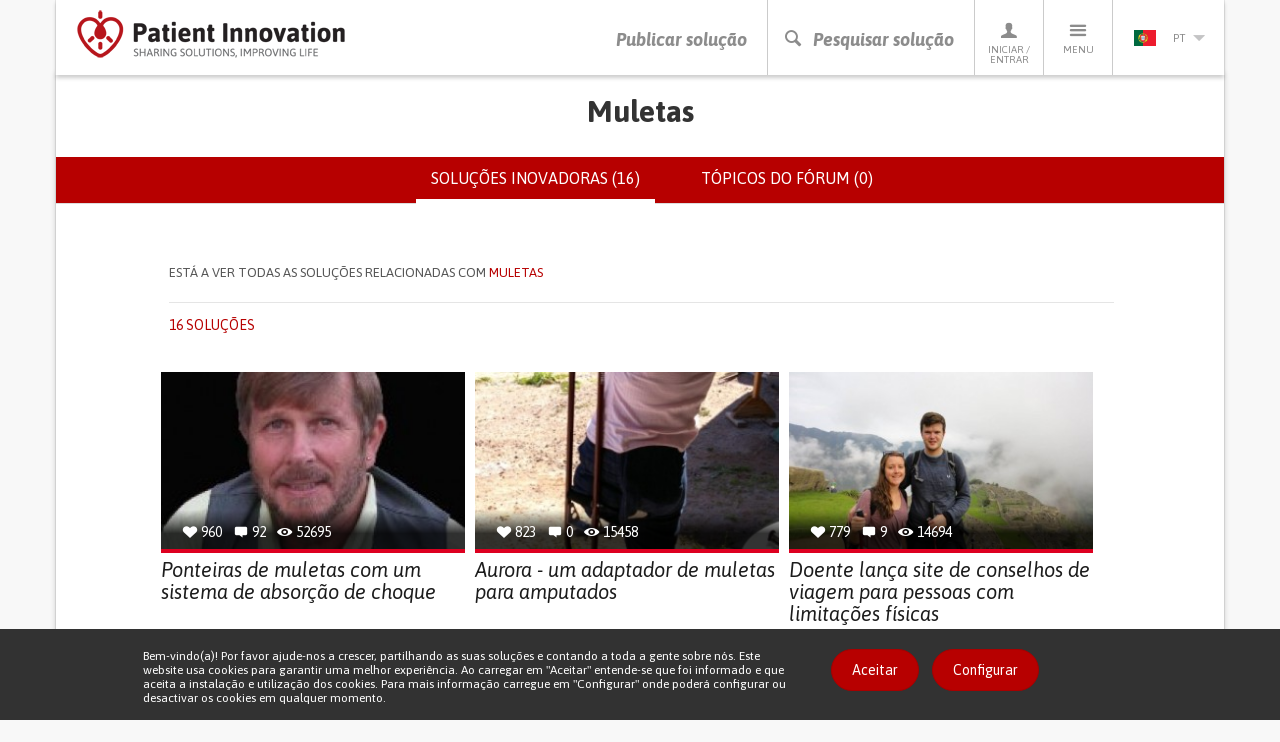

--- FILE ---
content_type: text/html; charset=utf-8
request_url: https://patient-innovation.com/device/crutches?language=pt-pt
body_size: 68571
content:
<!DOCTYPE html>
<html lang="pt-pt" dir="ltr" prefix="og: http://ogp.me/ns# article: http://ogp.me/ns/article# book: http://ogp.me/ns/book# profile: http://ogp.me/ns/profile# video: http://ogp.me/ns/video# product: http://ogp.me/ns/product# content: http://purl.org/rss/1.0/modules/content/ dc: http://purl.org/dc/terms/ foaf: http://xmlns.com/foaf/0.1/ rdfs: http://www.w3.org/2000/01/rdf-schema# sioc: http://rdfs.org/sioc/ns# sioct: http://rdfs.org/sioc/types# skos: http://www.w3.org/2004/02/skos/core# xsd: http://www.w3.org/2001/XMLSchema#">
<head>
  <link rel="profile" href="http://www.w3.org/1999/xhtml/vocab" />
  <meta charset="utf-8">
  <meta name="viewport" content="width=device-width, initial-scale=1.0">
  <meta http-equiv="X-UA-Compatible" content="IE=edge" />
  <!--[if IE]><![endif]-->
<meta http-equiv="Content-Type" content="text/html; charset=utf-8" />
<link rel="shortcut icon" href="https://patient-innovation.com/sites/all/themes/patientinnovation/favicon.ico" type="image/vnd.microsoft.icon" />
<link rel="canonical" href="https://patient-innovation.com/device/crutches?language=pt-pt" />
<link rel="shortlink" href="https://patient-innovation.com/taxonomy/term/8475?language=pt-pt" />
<meta property="og:title" content="Crutches" />
  <title>Crutches | Patient Innovation</title>
  <link href='//fonts.googleapis.com/css?family=Bitter:400,700,400italic|Asap:400,700,400italic,700italic' rel='stylesheet' type='text/css'>
  <link type="text/css" rel="stylesheet" href="/sites/default/files/advagg_css/css__9cWqptSUNYq5YedfIwh33VxtugFVWjDdEsblT8GhLKI__quUjyhSfbEukHj8a0hYvzm9VTmPALmSZvA0xfM_Oxzo__JVNfbgItoK5JoiKl3VSD2ZDhjEGWh-SNgeS2vHIESe0.css" media="all" />
<link type="text/css" rel="stylesheet" href="/sites/default/files/advagg_css/css__0Yc-gqjBJb7SBbZxL11sAID2oiHcT_FEDd2n-GCQ1sw__hV4QVuTaKacbo8rHAT6CSVwdhrdr9fyeOeTznHkOXd4__JVNfbgItoK5JoiKl3VSD2ZDhjEGWh-SNgeS2vHIESe0.css" media="all" />
<link type="text/css" rel="stylesheet" href="/sites/default/files/advagg_css/css__VWEfOXJyb3Zu22HuvLYbaQgfauDQEvRaf3Iuaj2dt_c__Ds4XjV1Myd4e1MbdULcf4RKSd_0ePX2_F-GTrIT8ldE__JVNfbgItoK5JoiKl3VSD2ZDhjEGWh-SNgeS2vHIESe0.css" media="all" />
<link type="text/css" rel="stylesheet" href="/sites/default/files/advagg_css/css__cptLrdbpl0tS1oaaP9P8Tx0grDhHWcbYhAT_sDyTT9Y__uVBQ_SjN2J_rfk7jS4XPQWW83jxq1Z8g4ucmL_oI4ts__JVNfbgItoK5JoiKl3VSD2ZDhjEGWh-SNgeS2vHIESe0.css" media="all" />
<style>
/* <![CDATA[ */
#sliding-popup.sliding-popup-bottom,#sliding-popup.sliding-popup-bottom .eu-cookie-withdraw-banner,.eu-cookie-withdraw-tab{background:#323232;}#sliding-popup.sliding-popup-bottom.eu-cookie-withdraw-wrapper{background:transparent}#sliding-popup .popup-content #popup-text h1,#sliding-popup .popup-content #popup-text h2,#sliding-popup .popup-content #popup-text h3,#sliding-popup .popup-content #popup-text p,.eu-cookie-compliance-secondary-button,.eu-cookie-withdraw-tab{color:#ffffff !important;}.eu-cookie-withdraw-tab{border-color:#ffffff;}.eu-cookie-compliance-more-button{color:#ffffff !important;}

/* ]]> */
</style>
  <!--[if lt IE 9]>
    <script src="https://oss.maxcdn.com/html5shiv/3.7.2/html5shiv.min.js"></script>
    <script src="https://oss.maxcdn.com/respond/1.4.2/respond.min.js"></script>
  <![endif]-->
  <script src="https://apis.google.com/js/platform.js" async defer></script>
  <script type="text/javascript" src="/sites/default/files/advagg_js/js__CnNI0yQEqyPDlsiH_CJoICtzJCkooShRJd7Dfpq4NbM__MjCuy8s0gKgQuT0UMoayPYIuP9FpP6zpY-pgVxJom6Q__JVNfbgItoK5JoiKl3VSD2ZDhjEGWh-SNgeS2vHIESe0.js"></script>
<script type="text/javascript" src="/sites/default/files/advagg_js/js__6rlgQY7tatQrGWb67TVs3_ABpoiAZ2_8HDdrhUiD6WA__o8Strobz_H53Y1_MdDooFcObqLkTd-q4Iz4XD6WSmho__JVNfbgItoK5JoiKl3VSD2ZDhjEGWh-SNgeS2vHIESe0.js"></script>
<script type="text/javascript" src="/sites/default/files/advagg_js/js__EwC3RAy4CwyQ3KH9PZrrkH4WgAjXz3pso09d5BCyP_I__ojw2qxYc3EWNpioLuQ3iGF4X0IjNSN8n7Bm2v7LGGLg__JVNfbgItoK5JoiKl3VSD2ZDhjEGWh-SNgeS2vHIESe0.js"></script>
<script type="text/javascript" src="/sites/default/files/advagg_js/js__nTuFq2P6Xhx1kfU__pVZt8g687fNjDwGqzhhK-MCdf8__CDZenk40pWaYcs1FVNWBTa5ySlcqmJRQErlt7ANv538__JVNfbgItoK5JoiKl3VSD2ZDhjEGWh-SNgeS2vHIESe0.js"></script>
<script type="text/javascript">
<!--//--><![CDATA[//><!--
(function(i,s,o,g,r,a,m){i["GoogleAnalyticsObject"]=r;i[r]=i[r]||function(){(i[r].q=i[r].q||[]).push(arguments)},i[r].l=1*new Date();a=s.createElement(o),m=s.getElementsByTagName(o)[0];a.async=1;a.src=g;m.parentNode.insertBefore(a,m)})(window,document,"script","https://www.google-analytics.com/analytics.js","ga");ga("create", "UA-4788571-6", {"cookieDomain":"auto"});ga("require", "displayfeatures");ga("set", "anonymizeIp", true);ga("send", "pageview");
//--><!]]>
</script>
<script type="text/javascript" src="/sites/default/files/advagg_js/js__pHUu63P82hCaKQ3xiz5IGMWpQ6V1k2t0R4M3Ncq_yAM__OaLBapyWNWrQn4kP6pBq3nLbCi6iNAq64AdqFMq_Qs4__JVNfbgItoK5JoiKl3VSD2ZDhjEGWh-SNgeS2vHIESe0.js"></script>
<script type="text/javascript" src="/sites/default/files/advagg_js/js__QfScGN0Dhx1kIOtSNnx8idQWtM1WT6jjvDW_2HlIFRI__hkxcPpG17dB4aqZuHywGQMrD349eRN7ZNnFK7qqRzqs__JVNfbgItoK5JoiKl3VSD2ZDhjEGWh-SNgeS2vHIESe0.js"></script>
<script type="text/javascript">
<!--//--><![CDATA[//><!--
jQuery.extend(Drupal.settings, {"basePath":"\/","pathPrefix":"","setHasJsCookie":0,"ajaxPageState":{"theme":"patientinnovation","theme_token":"Rbm33VVvTguNtSd8IigH2WMPjG48MD9AV2ZNLaNf5VI","jquery_version":"1.12","jquery_version_token":"kWwWIvN_WrAp3hq3YPDHpy04h8LhcEz4h6dAM1MPNuA","css":{"modules\/system\/system.base.css":1,"sites\/all\/modules\/date\/date_api\/date.css":1,"sites\/all\/modules\/date\/date_popup\/themes\/datepicker.1.7.css":1,"modules\/field\/theme\/field.css":1,"sites\/all\/modules\/logintoboggan\/logintoboggan.css":1,"modules\/node\/node.css":1,"sites\/all\/modules\/extlink\/extlink.css":1,"sites\/all\/modules\/views\/css\/views.css":1,"sites\/all\/modules\/ctools\/css\/ctools.css":1,"sites\/all\/libraries\/fancybox\/source\/jquery.fancybox.css":1,"sites\/all\/modules\/rate\/rate.css":1,"sites\/all\/modules\/eu_cookie_compliance\/css\/eu_cookie_compliance.css":1,"modules\/locale\/locale.css":1,"sites\/all\/themes\/patientinnovation\/css\/bootstrap.min.css":1,"sites\/all\/themes\/patientinnovation\/css\/style.css":1,"sites\/all\/themes\/patientinnovation\/css\/pi.css":1,"sites\/all\/themes\/patientinnovation\/css\/forum.css":1,"sites\/all\/themes\/patientinnovation\/css\/owl.carousel.css":1,"sites\/all\/themes\/patientinnovation\/css\/font-awesome.min.css":1,"sites\/all\/themes\/patientinnovation\/flags\/flags.min.css":1},"js":{"sites\/all\/themes\/bootstrap\/js\/bootstrap.js":1,"sites\/all\/modules\/eu_cookie_compliance\/js\/eu_cookie_compliance.js":1,"sites\/all\/modules\/jquery_update\/replace\/jquery\/1.12\/jquery.min.js":1,"misc\/jquery-extend-3.4.0.js":1,"misc\/jquery-html-prefilter-3.5.0-backport.js":1,"misc\/jquery.once.js":1,"misc\/drupal.js":1,"sites\/default\/modules\/obpi\/js\/jquery_dollar.js":1,"sites\/all\/modules\/jquery_update\/js\/jquery_browser.js":1,"sites\/all\/modules\/eu_cookie_compliance\/js\/jquery.cookie-1.4.1.min.js":1,"sites\/all\/modules\/jquery_update\/replace\/jquery.form\/4\/jquery.form.min.js":1,"misc\/ajax.js":1,"sites\/all\/modules\/jquery_update\/js\/jquery_update.js":1,"sites\/all\/modules\/admin_menu\/admin_devel\/admin_devel.js":1,"sites\/all\/modules\/ajax_error_behavior\/ajax_error_behavior.js":1,"sites\/default\/modules\/obpi\/js\/pi.js":1,"sites\/all\/modules\/extlink\/extlink.js":1,"public:\/\/languages\/pt-pt_haYoxRweMWYmlNPtyZeKizkDJK_ljTdJZRFXoZgNNYs.js":1,"sites\/all\/modules\/fancybox\/fancybox.js":1,"sites\/all\/libraries\/fancybox\/source\/jquery.fancybox.pack.js":1,"sites\/all\/libraries\/fancybox\/lib\/jquery.mousewheel-3.0.6.pack.js":1,"sites\/all\/modules\/views_load_more\/views_load_more.js":1,"sites\/all\/modules\/views\/js\/base.js":1,"sites\/all\/themes\/bootstrap\/js\/misc\/_progress.js":1,"sites\/all\/modules\/views\/js\/ajax_view.js":1,"sites\/all\/modules\/google_analytics\/googleanalytics.js":1,"sites\/all\/themes\/patientinnovation\/js\/bootstrap.min.js":1,"sites\/all\/themes\/patientinnovation\/js\/ie10-viewport-bug-workaround.js":1,"sites\/all\/themes\/patientinnovation\/js\/owl.carousel.min.js":1,"sites\/all\/themes\/patientinnovation\/js\/jquery.matchHeight-min.js":1,"sites\/all\/themes\/patientinnovation\/js\/jquery-scrolltofixed-min.js":1,"sites\/all\/themes\/patientinnovation\/js\/jquery.widowFix.min.js":1,"sites\/all\/themes\/patientinnovation\/js\/readmore.min.js":1,"sites\/all\/themes\/patientinnovation\/js\/lity.js":1,"sites\/all\/themes\/patientinnovation\/js\/patient-js.js":1,"sites\/all\/themes\/bootstrap\/js\/modules\/views\/js\/ajax_view.js":1,"sites\/all\/themes\/bootstrap\/js\/misc\/ajax.js":1}},"ajaxErrorBehavior":{"behavior":"watchdog","error":"There was some error in the user interface, please contact the site administrator.","watchdog_url":"https:\/\/patient-innovation.com\/ajax_error_behavior\/watchdog?language=pt-pt"},"fancybox":[],"views":{"ajax_path":"\/views\/ajax?language=pt-pt","ajaxViews":{"views_dom_id:28a60c6cf9b9b670b99a0a4ede5f37e1":{"view_name":"group_home","view_display_id":"page","view_args":"8475","view_path":"taxonomy\/term\/8475","view_base_path":"taxonomy\/term\/%","view_dom_id":"28a60c6cf9b9b670b99a0a4ede5f37e1","pager_element":"99"}}},"urlIsAjaxTrusted":{"\/views\/ajax?language=pt-pt":true},"eu_cookie_compliance":{"popup_enabled":1,"popup_agreed_enabled":0,"popup_hide_agreed":0,"popup_clicking_confirmation":0,"popup_scrolling_confirmation":0,"popup_html_info":"\u003Cdiv\u003E\n  \u003Cdiv class =\u0022container popup-content info\u0022\u003E\n    \u003Cdiv class=\u0022\u0022\u003E\n      \u003Cdiv class=\u0022row\u0022\u003E\n        \u003Cdiv class=\u0022col-md-6 col-lg-8\u0022\u003E\n          \u003Cp class=\u0022betaDesc\u0022\u003EBem-vindo(a)! Por favor ajude-nos a crescer, partilhando as suas solu\u00e7\u00f5es e contando a toda a gente sobre n\u00f3s. Este website usa cookies para garantir uma melhor experi\u00eancia. Ao carregar em \u0022Aceitar\u0022 entende-se que foi informado e que aceita a instala\u00e7\u00e3o e utiliza\u00e7\u00e3o dos cookies. Para mais informa\u00e7\u00e3o carregue em \u0022Configurar\u0022 onde poder\u00e1 configurar ou desactivar os cookies em qualquer momento.\u003C\/p\u003E\n        \u003C\/div\u003E\n        \u003Cdiv class=\u0022col-md-6 col-lg-4\u0022\u003E\n          \u003Ca href=\u0022\u0022 class=\u0022agree-button btn_Beta\u0022\u003EAceitar\u003C\/a\u003E\n          \u003Ca href=\u0022\u0022 class=\u0022find-more-button btn_Beta\u0022\u003EConfigurar\u003C\/a\u003E\n        \u003C\/div\u003E\n      \u003C\/div\u003E\n    \u003C\/div\u003E\n  \u003C\/div\u003E\n\u003C\/div\u003E","use_mobile_message":false,"mobile_popup_html_info":"\u003Cdiv\u003E\n  \u003Cdiv class =\u0022container popup-content info\u0022\u003E\n    \u003Cdiv class=\u0022\u0022\u003E\n      \u003Cdiv class=\u0022row\u0022\u003E\n        \u003Cdiv class=\u0022col-md-6 col-lg-8\u0022\u003E\n          \u003Cp class=\u0022betaDesc\u0022\u003E\u003C\/p\u003E\n        \u003C\/div\u003E\n        \u003Cdiv class=\u0022col-md-6 col-lg-4\u0022\u003E\n          \u003Ca href=\u0022\u0022 class=\u0022agree-button btn_Beta\u0022\u003EAceitar\u003C\/a\u003E\n          \u003Ca href=\u0022\u0022 class=\u0022find-more-button btn_Beta\u0022\u003EConfigurar\u003C\/a\u003E\n        \u003C\/div\u003E\n      \u003C\/div\u003E\n    \u003C\/div\u003E\n  \u003C\/div\u003E\n\u003C\/div\u003E\n","mobile_breakpoint":"768","popup_html_agreed":"\u003Cdiv\u003E\n  \u003Cdiv class=\u0022popup-content agreed\u0022\u003E\n    \u003Cdiv id=\u0022popup-text\u0022\u003E\n      \u003Cp\u003EThank you for accepting cookiesYou can now hide this message or find out more about cookies.\u003C\/p\u003E\n    \u003C\/div\u003E\n    \u003Cdiv id=\u0022popup-buttons\u0022\u003E\n      \u003Cbutton type=\u0022button\u0022 class=\u0022hide-popup-button eu-cookie-compliance-hide-button\u0022\u003EEsconder\u003C\/button\u003E\n              \u003Cbutton type=\u0022button\u0022 class=\u0022find-more-button eu-cookie-compliance-more-button-thank-you\u0022 \u003EMore info\u003C\/button\u003E\n          \u003C\/div\u003E\n  \u003C\/div\u003E\n\u003C\/div\u003E","popup_use_bare_css":false,"popup_height":"auto","popup_width":"100%","popup_delay":1000,"popup_link":"\/cookies?language=pt-pt","popup_link_new_window":1,"popup_position":null,"popup_language":"pt-pt","store_consent":false,"better_support_for_screen_readers":0,"reload_page":0,"domain":"","popup_eu_only_js":0,"cookie_lifetime":"100","cookie_session":false,"disagree_do_not_show_popup":0,"method":"default","whitelisted_cookies":"","withdraw_markup":"\u003Cbutton type=\u0022button\u0022 class=\u0022eu-cookie-withdraw-tab\u0022\u003E\u003C\/button\u003E\n\u003Cdiv class=\u0022eu-cookie-withdraw-banner\u0022\u003E\n  \u003Cdiv class=\u0022popup-content info\u0022\u003E\n    \u003Cdiv id=\u0022popup-text\u0022\u003E\n          \u003C\/div\u003E\n    \u003Cdiv id=\u0022popup-buttons\u0022\u003E\n      \u003Cbutton type=\u0022button\u0022 class=\u0022eu-cookie-withdraw-button\u0022\u003E\u003C\/button\u003E\n    \u003C\/div\u003E\n  \u003C\/div\u003E\n\u003C\/div\u003E\n","withdraw_enabled":false},"extlink":{"extTarget":"_blank","extClass":0,"extLabel":"(link is external)","extImgClass":0,"extIconPlacement":"append","extSubdomains":1,"extExclude":"","extInclude":"","extCssExclude":"","extCssExplicit":"","extAlert":0,"extAlertText":"This link will take you to an external web site.","mailtoClass":0,"mailtoLabel":"(link sends e-mail)"},"googleanalytics":{"trackOutbound":1,"trackMailto":1,"trackDownload":1,"trackDownloadExtensions":"7z|aac|arc|arj|asf|asx|avi|bin|csv|doc(x|m)?|dot(x|m)?|exe|flv|gif|gz|gzip|hqx|jar|jpe?g|js|mp(2|3|4|e?g)|mov(ie)?|msi|msp|pdf|phps|png|ppt(x|m)?|pot(x|m)?|pps(x|m)?|ppam|sld(x|m)?|thmx|qtm?|ra(m|r)?|sea|sit|tar|tgz|torrent|txt|wav|wma|wmv|wpd|xls(x|m|b)?|xlt(x|m)|xlam|xml|z|zip"},"bootstrap":{"anchorsFix":1,"anchorsSmoothScrolling":1,"formHasError":1,"popoverEnabled":1,"popoverOptions":{"animation":1,"html":0,"placement":"right","selector":"","trigger":"click","triggerAutoclose":1,"title":"","content":"","delay":0,"container":"body"},"tooltipEnabled":0,"tooltipOptions":{"animation":1,"html":0,"placement":"auto bottom","selector":"","trigger":"hover focus","delay":0,"container":"body"}}});
//--><!]]>
</script>
</head>
<body class="navbar-is-static-top html not-front not-logged-in no-sidebars page-taxonomy page-taxonomy-term page-taxonomy-term- page-taxonomy-term-8475 i18n-pt-pt">
  <div id="fb-root"></div>
  <script>(function(d, s, id) {
    var js, fjs = d.getElementsByTagName(s)[0];
    if (d.getElementById(id)) return;
    js = d.createElement(s); js.id = id;
    js.src = "//connect.facebook.net/pt_PT/sdk.js#xfbml=1&version=v2.5";
    fjs.parentNode.insertBefore(js, fjs);
  }(document, 'script', 'facebook-jssdk'));</script>

    

<!-- HEADER -->
<header>
    <div class="container containerBorder">
        <div class="row">
            <div class="mainHeader clearfix">
                <!-- LOGO -->
                <a href="/?language=pt-pt"><img id="logo" class="floatLeft" src="/sites/all/themes/patientinnovation/logo.png" width="270" height="49" alt="Patient Innovation" title="Patient Innovation"/></a>
                <!-- LOGO SMALL -->
                <a href="/?language=pt-pt"><img id="logoSmall" class="floatLeft" src="/sites/all/themes/patientinnovation/logo-s.png" width="48" height="49" alt="Patient Innovation" title="Patient Innovation" /></a>
                <!-- NAV -->
                <nav id="desktopNav" class="clearfix">
                    <ul class="mainNav">
                        <li><a href="/post?language=pt-pt" class="main-action">Publicar solução</a></li>
                        <li><a href="#" onclick="searchBtn(); return false" class="js-search-trigger main-action"><span class="icon-search"></span><span class="icon-close"></span>Pesquisar solução</a></li>
                        <li><a href="/user?language=pt-pt"><span class="icon-profile"></span>Iniciar / Entrar</a>
                            <!-- PERFIL -->
                            <div class="dropdownProfile">
                                <div class="topLoginProfile">
                                                                      <p class="welcomeProfile">Bem-vindo ao Patient Innovation</p>
                                    <p class="textProfile">Iniciar sessão com</p>
                                                                        <a href="https://www.facebook.com/v2.5/dialog/oauth?client_id=294515507330928&redirect_uri=https%3A//patient-innovation.com/fboauth/connect%3Flanguage%3Dpt-pt&state=a%3A0%3A%7B%7D&display=popup&scope=email" class="loginFacebook">Iniciar sessão com Facebook</a>
                                    <p class="textProfile">ou</p>
                                    <div class="">
                                        <form class="formLogin" role="form" action="/user/login?language=pt-pt" method="post" id="user-login" accept-charset="UTF-8">
                                            <div class="form-group">
                                                <input class="profileInput" type="text" placeholder="Email" name="name" required/>
                                                <input class="profileInput" type="password" placeholder="Palavra-passe" name="pass" required/>
                                                <input type="hidden" name="form_id" value="user_login">
                                                <a href="/user/password?language=pt-pt" class="forgotLink">Esqueceu a sua palavra-passe?</a>
                                                <br />
                                                <button type="submit" class="loginProfile" id="edit-submit" name="op">Iniciar sessão com e-mail</button>
                                            </div>
                                        </form>
                                    </div>
                                                                  </div>
                                                                <p class="profileRegister">Ainda não é membro? <a href="/user/register?language=pt-pt">Registe-se agora, é gratuito!</a></p>
                                                            </div>
                        </li>
                        <li>
                            <a href="#"><span class="icon-menu"></span>Menu</a>
                            <!-- MENU -->
                                                           <ul class="menu"><li class="first leaf"><a href="/?language=pt-pt" title="">Início</a></li>
<li class="leaf"><a href="/about?language=pt-pt" title="">Sobre nós</a></li>
<li class="leaf"><a href="/how-it-works?language=pt-pt" title="">Como Funciona</a></li>
<li class="leaf"><a href="/who?language=pt-pt">A equipa</a></li>
<li class="leaf"><a href="/awards?language=pt-pt" title="Patient Innovation Awards">PI Awards</a></li>
<li class="leaf"><a href="/bootcamp?language=pt-pt">Bootcamp</a></li>
<li class="leaf"><a href="/bootcamp/past-editions?language=pt-pt" title="">&gt; Edições anteriores</a></li>
<li class="leaf"><a href="/beyond-the-lab?language=pt-pt" title="">Exposição Beyond the lab</a></li>
<li class="leaf"><a href="/dar-a-mao?language=pt-pt" title="">Dar a Mão</a></li>
<li class="leaf"><a href="/faq?language=pt-pt" title="">FAQs</a></li>
<li class="leaf"><a href="/in-the-media?language=pt-pt" title="">Nas notícias</a></li>
<li class="leaf"><a href="/condition/covid-19?language=pt-pt" title="">Covid 19</a></li>
<li class="last leaf"><a href="/activity/helpukraine?language=pt-pt" title="">Help Ukraine</a></li>
</ul>                                                    </li>
                        <li>
                          <a href='#' class='currentLanguage'><img src='/sites/all/themes/patientinnovation/flags/blank.gif' class='flag flag-pt languageSelected' /> pt<i class='arrowDown languageArrow'></i></a>
<ul class="languages"><li class="en-li first active"><a href="/device/crutches?language=en" class="language-link active" xml:lang="en" title="Crutches"><img src='/sites/all/themes/patientinnovation/flags/blank.gif' class='flag flag-gb' />en</a></li>
<li class="de-li active"><a href="/device/crutches?language=de" class="language-link active" xml:lang="de" title="Crutches"><img src='/sites/all/themes/patientinnovation/flags/blank.gif' class='flag flag-de' />de</a></li>
<li class="zh-li last"><a href="/awards?language=zh-hans" class="language-link" xml:lang="zh-hans" title="Crutches"><img src='/sites/all/themes/patientinnovation/flags/blank.gif' class='flag flag-cn' />zh</a></li>
</ul>                        </li>
                    </ul>
                </nav>
                <!-- NAV TABLET & MOBILE -->
                <nav id="mobileNav" class="clearfix">
                    <ul class="mainNav">
                        <li><a href="/post"><i class="icon-share"></i>Publicar solução</a></li>
                        <li><a href="#" onclick="searchBtn(); return false" class="js-search-trigger"><i class="icon-search"></i><i class="icon-close"></i>Pesquisar solução</a></li>
                        <li><a href="#" onClick="showMenu ('profileSubMenu-xs'); return false"><i class="icon-profile"></i>Perfil</a></li>
                        <li><a href="#" onClick="showMenu ('menuSubMenu-xs'); return false"><i class="icon-menu"></i>Menu</a></li>
                                                <li><a href="#" onClick="showMenu ('languageSubMenu-xs'); return false"><i class="pt languageSelected"></i><i class="arrowDown languageArrow"></i></a></li>
                    </ul>
                </nav>
            </div>
            <!-- SEARCH BAR -->
            <div class="js-search-bar">
                <form action="/search/site?language=pt-pt">
                    <div class="form-group">
                        <input name="ft" type="text" class="js-search-input" placeholder="Pesquise uma solução, doença ou desafio diário" required/>
                    </div>
                </form>
                <div class="search-tip-wrapper">
                    <p class="search-tip">Pressione enter para pesquisar</p>
                </div>
            </div>
        </div>
    </div>
</header>

<div class="main-container container containerBorder mainContentPi">

  <div class="row"><div class="shadowUp">

    
    
    
    
    
    <section id="content">
            <a id="main-content"></a>
                    <h1 class="page-header">Muletas </h1>
                                      <div class="submenu">        <h2 class="element-invisible">Separadores primários</h2><ul class="tabs--primary nav nav-tabs"><li class="active"><a href="/device/crutches?language=pt-pt" class="active">Soluções inovadoras (16)<span class="element-invisible">(separador ativo)</span></a></li>
<li><a href="/device/crutches/forum?language=pt-pt">Tópicos do fórum (0)</a></li>
</ul>        </div>                        <div>
          <div class="region region-content">
    <div id="block-system-main" class="block block-system clearfix">

      
  <div class="view view-group-home view-id-group_home view-display-id-page view-dom-id-28a60c6cf9b9b670b99a0a4ede5f37e1">


<article id="search-filter" class="search-filter-article">
    <div class="container">
        <div class="row">
            <div class="col-xs-10 col-xs-offset-1">
                <!-- only visible after disease search -->
                <div class="search-filter-top clearfix">
                    <p class="search-disease-p"><span class="hidden-sm hidden-md">Está a ver todas as soluções relacionadas com </span><span class="pRed">Muletas </span></p>
                                                        </div>
                <!-- always visible -->
                <div class="search-filter-bottom">
                    <div class="clearfix">
                        <p class="search-filter-qty pRed text-uppercase">
                                                      16 soluções                                                  </p>
                        <ul class="search-filter-options">
                                                </ul>
                    </div>
                </div>
            </div>
        </div>
    </div>
</article>

        
  
      <div class="view-content row">
      <div class="col-xs-10 col-xs-offset-1">    <ul class="latestSolutionsHome search-cards-list clearfix">          <li class=""><a href="/post/1163?language=pt-pt">
  <div class="divTopls">
      <ul>
          <li><span class="icon-heart-full"></span> <p class="solutions-statistics-desc">960</p></li>
          <li><span class="icon-comments"></span> <p class="solutions-statistics-desc">92</p></li>
          <li><span class="icon-views"></span> <p class="solutions-statistics-desc">52695</p></li>
      </ul>
      <img class="img-responsive" typeof="foaf:Image" src="https://patient-innovation.com/sites/default/files/styles/post_featured/public/post/img/144ec91.jpg?itok=Pi9U6Rwj" width="310" height="180" alt="" />  </div>
  <h3 class="solutionsHomeTitle">Ponteiras de muletas com um sistema de absorção de choque</h3>
</a>
<ul class="listSolutionsHomeCat">
<li><a href="/browse/activity/25189"><h4 class="solutionsHomeCat">WALKING WITH A WALKING AID: Walking with a walking aid</h4></a></li><li><a href="/browse/activity/25194"><h4 class="solutionsHomeCat">BODY BALANCE: Maintaining body balance</h4></a></li><li><a href="/browse/condition/Polio"><h4 class="solutionsHomeCat">Polio</h4></a></li><li><a href="/browse/condition/Post-Polio+Syndrome"><h4 class="solutionsHomeCat">Post-Polio Syndrome</h4></a></li><li><a href="/browse/type/25292"><h4 class="solutionsHomeCat">Walking Aid (wheelchair/walker/crutches)</h4></a></li><li><a href="/browse/type/26075"><h4 class="solutionsHomeCat">Assistive Daily Life Device (to help ADL)</h4></a></li><li><a href="/browse/custom-symptom/26181"><h4 class="solutionsHomeCat">Gait abnormalities (e.g., walking difficulties, unsteady gait)</h4></a></li><li><a href="/browse/custom-symptom/26222"><h4 class="solutionsHomeCat">Muscle cramps or spasms</h4></a></li><li><a href="/browse/custom-symptom/26147"><h4 class="solutionsHomeCat">Difficulty coordinating movements</h4></a></li><li><a href="/browse/custom-symptom/26284"><h4 class="solutionsHomeCat">Stiffness or rigidity (difficulty moving)</h4></a></li><li><a href="/browse/custom-symptom/26241"><h4 class="solutionsHomeCat">Paralysis of the legs and lower body</h4></a></li><li><a href="/browse/custom-symptom/26224"><h4 class="solutionsHomeCat">Muscle weakness</h4></a></li><li><a href="/browse/custom-symptom/26212"><h4 class="solutionsHomeCat">Loss of balance</h4></a></li><li><a href="/browse/purpose/MAINTAINING_BALANCE_AND_MOBILITY"><h4 class="solutionsHomeCat">Maintaining Balance and Mobility</h4></a></li><li><a href="/browse/purpose/PREVENTING"><h4 class="solutionsHomeCat">Preventing (Vaccination, Protection, Falls, Research/Mapping)</h4></a></li><li><a href="/browse/medical-speciality/General+and+Family+Medicine"><h4 class="solutionsHomeCat">General and Family Medicine</h4></a></li><li><a href="/browse/medical-speciality/Neurology"><h4 class="solutionsHomeCat">Neurology</h4></a></li><li><a href="/browse/medical-speciality/Public+Health"><h4 class="solutionsHomeCat">Public Health</h4></a></li><li><a href="/browse/country/US"><h4 class="solutionsHomeCat">United States</h4></a></li></ul>
</li>
          <li class=""><a href="/post/1156?language=pt-pt">
  <div class="divTopls">
      <ul>
          <li><span class="icon-heart-full"></span> <p class="solutions-statistics-desc">823</p></li>
          <li><span class="icon-comments"></span> <p class="solutions-statistics-desc">0</p></li>
          <li><span class="icon-views"></span> <p class="solutions-statistics-desc">15458</p></li>
      </ul>
      <img class="img-responsive" typeof="foaf:Image" src="https://patient-innovation.com/sites/default/files/styles/post_featured/public/post/img/07%2001a1.jpg?itok=CcF6VP6O" width="310" height="180" alt="" />  </div>
  <h3 class="solutionsHomeTitle">Aurora - um adaptador de muletas para amputados</h3>
</a>
<ul class="listSolutionsHomeCat">
<li><a href="/browse/activity/25189"><h4 class="solutionsHomeCat">WALKING WITH A WALKING AID: Walking with a walking aid</h4></a></li><li><a href="/browse/activity/25188"><h4 class="solutionsHomeCat">WALKING: Walking</h4></a></li><li><a href="/browse/condition/Limb+Amputation"><h4 class="solutionsHomeCat">Limb Amputation</h4></a></li><li><a href="/browse/type/25292"><h4 class="solutionsHomeCat">Walking Aid (wheelchair/walker/crutches)</h4></a></li><li><a href="/browse/type/26075"><h4 class="solutionsHomeCat">Assistive Daily Life Device (to help ADL)</h4></a></li><li><a href="/browse/custom-symptom/26158"><h4 class="solutionsHomeCat">Difficulty walking or moving</h4></a></li><li><a href="/browse/custom-symptom/26224"><h4 class="solutionsHomeCat">Muscle weakness</h4></a></li><li><a href="/browse/custom-symptom/26210"><h4 class="solutionsHomeCat">Limited range of motion</h4></a></li><li><a href="/browse/custom-symptom/26143"><h4 class="solutionsHomeCat">Difficulty bearing weight</h4></a></li><li><a href="/browse/purpose/REPLACING_LOST_LIMBS"><h4 class="solutionsHomeCat">Replacing lost limbs</h4></a></li><li><a href="/browse/purpose/PREVENTING"><h4 class="solutionsHomeCat">Preventing (Vaccination, Protection, Falls, Research/Mapping)</h4></a></li><li><a href="/browse/purpose/CAREGIVING"><h4 class="solutionsHomeCat">Caregiving Support</h4></a></li><li><a href="/browse/medical-speciality/General+Surgery"><h4 class="solutionsHomeCat">General Surgery</h4></a></li><li><a href="/browse/medical-speciality/Orthopedics"><h4 class="solutionsHomeCat">Orthopedics</h4></a></li><li><a href="/browse/country/US"><h4 class="solutionsHomeCat">United States</h4></a></li></ul>
</li>
          <li class=""><a href="/post/1408?language=pt-pt">
  <div class="divTopls">
      <ul>
          <li><span class="icon-heart-full"></span> <p class="solutions-statistics-desc">779</p></li>
          <li><span class="icon-comments"></span> <p class="solutions-statistics-desc">9</p></li>
          <li><span class="icon-views"></span> <p class="solutions-statistics-desc">14694</p></li>
      </ul>
      <img class="img-responsive" typeof="foaf:Image" src="https://patient-innovation.com/sites/default/files/styles/post_featured/public/post/img/angus.jpg?itok=-k7o5nkZ" width="310" height="180" alt="" />  </div>
  <h3 class="solutionsHomeTitle">Doente lança site de conselhos de viagem para pessoas com limitações físicas</h3>
</a>
<ul class="listSolutionsHomeCat">
<li><a href="/browse/activity/25243"><h4 class="solutionsHomeCat">Traveling</h4></a></li><li><a href="/browse/activity/26072"><h4 class="solutionsHomeCat">Social interaction</h4></a></li><li><a href="/browse/activity/25177"><h4 class="solutionsHomeCat">COMMUNICATION: Communicating, whether by speaking, listening, or other means</h4></a></li><li><a href="/browse/activity/25190"><h4 class="solutionsHomeCat">MOVING IN A WHEELCHAIR: Moving using a wheelchair.</h4></a></li><li><a href="/browse/condition/Muscular+Dystrophy"><h4 class="solutionsHomeCat">Muscular Dystrophy</h4></a></li><li><a href="/browse/condition/Spinal+Cord+and+Nerve+Root+Disorders"><h4 class="solutionsHomeCat">Spinal Cord and Nerve Root Disorders</h4></a></li><li><a href="/browse/condition/Hearing+Disorders"><h4 class="solutionsHomeCat">Hearing Disorders</h4></a></li><li><a href="/browse/condition/Visual+Impairment"><h4 class="solutionsHomeCat">Visual Impairment</h4></a></li><li><a href="/browse/condition/Cervical+spinal+cord+injury%2FTetraplegia"><h4 class="solutionsHomeCat">Cervical spinal cord injury/Tetraplegia</h4></a></li><li><a href="/browse/type/25252"><h4 class="solutionsHomeCat">Website</h4></a></li><li><a href="/browse/custom-symptom/26181"><h4 class="solutionsHomeCat">Gait abnormalities (e.g., walking difficulties, unsteady gait)</h4></a></li><li><a href="/browse/custom-symptom/26222"><h4 class="solutionsHomeCat">Muscle cramps or spasms</h4></a></li><li><a href="/browse/custom-symptom/26147"><h4 class="solutionsHomeCat">Difficulty coordinating movements</h4></a></li><li><a href="/browse/custom-symptom/26284"><h4 class="solutionsHomeCat">Stiffness or rigidity (difficulty moving)</h4></a></li><li><a href="/browse/custom-symptom/26241"><h4 class="solutionsHomeCat">Paralysis of the legs and lower body</h4></a></li><li><a href="/browse/custom-symptom/26224"><h4 class="solutionsHomeCat">Muscle weakness</h4></a></li><li><a href="/browse/purpose/PROMOTING_INCLUSIVITY_AND_SOCIAL_INTEGRATION"><h4 class="solutionsHomeCat">Promoting inclusivity and social integration</h4></a></li><li><a href="/browse/medical-speciality/General+and+Family+Medicine"><h4 class="solutionsHomeCat">General and Family Medicine</h4></a></li><li><a href="/browse/medical-speciality/Medical+Genetics"><h4 class="solutionsHomeCat">Medical Genetics</h4></a></li><li><a href="/browse/medical-speciality/Neurology"><h4 class="solutionsHomeCat">Neurology</h4></a></li><li><a href="/browse/medical-speciality/Ophthalmology"><h4 class="solutionsHomeCat">Ophthalmology</h4></a></li><li><a href="/browse/medical-speciality/Orthopedics"><h4 class="solutionsHomeCat">Orthopedics</h4></a></li><li><a href="/browse/medical-speciality/Otorhinolaryngology"><h4 class="solutionsHomeCat">Otorhinolaryngology</h4></a></li><li><a href="/browse/medical-speciality/Public+Health"><h4 class="solutionsHomeCat">Public Health</h4></a></li><li><a href="/browse/medical-speciality/Rheumatology"><h4 class="solutionsHomeCat">Rheumatology</h4></a></li><li><a href="/browse/country/GB"><h4 class="solutionsHomeCat">United Kingdom</h4></a></li></ul>
</li>
          <li class=""><a href="/post/1118?language=pt-pt">
  <div class="divTopls">
      <ul>
          <li><span class="icon-heart-full"></span> <p class="solutions-statistics-desc">724</p></li>
          <li><span class="icon-comments"></span> <p class="solutions-statistics-desc">1</p></li>
          <li><span class="icon-views"></span> <p class="solutions-statistics-desc">13378</p></li>
      </ul>
      <img class="img-responsive" typeof="foaf:Image" src="https://patient-innovation.com/sites/default/files/styles/post_featured/public/post/img/FINAL_BOARD_--_02_--_Photos_preview_featured.jpg?itok=wXyJ3sah" width="310" height="180" alt="" />  </div>
  <h3 class="solutionsHomeTitle">Carry Crutches - Porta copos para utilizadores de muletas</h3>
</a>
<ul class="listSolutionsHomeCat">
<li><a href="/browse/activity/25189"><h4 class="solutionsHomeCat">WALKING WITH A WALKING AID: Walking with a walking aid</h4></a></li><li><a href="/browse/activity/25176"><h4 class="solutionsHomeCat">(SELF)-CARE: DRINKING: Drinking independently.</h4></a></li><li><a href="/browse/type/25256"><h4 class="solutionsHomeCat">3d Printed</h4></a></li><li><a href="/browse/type/25292"><h4 class="solutionsHomeCat">Walking Aid (wheelchair/walker/crutches)</h4></a></li><li><a href="/browse/purpose/PROMOTING_SELF-MANAGEMENT"><h4 class="solutionsHomeCat">Promoting self-management</h4></a></li><li><a href="/browse/purpose/PROMOTING_INCLUSIVITY_AND_SOCIAL_INTEGRATION"><h4 class="solutionsHomeCat">Promoting inclusivity and social integration</h4></a></li><li><a href="/browse/purpose/MAINTAINING_BALANCE_AND_MOBILITY"><h4 class="solutionsHomeCat">Maintaining Balance and Mobility</h4></a></li><li><a href="/browse/purpose/PREVENTING"><h4 class="solutionsHomeCat">Preventing (Vaccination, Protection, Falls, Research/Mapping)</h4></a></li><li><a href="/browse/medical-speciality/Internal+Medicine"><h4 class="solutionsHomeCat">Internal Medicine</h4></a></li><li><a href="/browse/medical-speciality/Neurology"><h4 class="solutionsHomeCat">Neurology</h4></a></li><li><a href="/browse/medical-speciality/Orthopedics"><h4 class="solutionsHomeCat">Orthopedics</h4></a></li><li><a href="/browse/medical-speciality/Rheumatology"><h4 class="solutionsHomeCat">Rheumatology</h4></a></li><li><a href="/browse/range-condition/DISABLED"><h4 class="solutionsHomeCat">Solutions for Disabled people</h4></a></li><li><a href="/browse/country/US"><h4 class="solutionsHomeCat">United States</h4></a></li></ul>
</li>
          <li class=""><a href="/post/1177?language=pt-pt">
  <div class="divTopls">
      <ul>
          <li><span class="icon-heart-full"></span> <p class="solutions-statistics-desc">668</p></li>
          <li><span class="icon-comments"></span> <p class="solutions-statistics-desc">0</p></li>
          <li><span class="icon-views"></span> <p class="solutions-statistics-desc">11873</p></li>
      </ul>
      <img class="img-responsive" typeof="foaf:Image" src="https://patient-innovation.com/sites/default/files/styles/post_featured/public/post/img/581dfc6fc9182035aa44a6e59b0fb67c.jpeg?itok=v9nRzv4_" width="310" height="180" alt="" />  </div>
  <h3 class="solutionsHomeTitle">Glam Sticks™ - muletas decoradas à mão</h3>
</a>
<ul class="listSolutionsHomeCat">
<li><a href="/browse/activity/25189"><h4 class="solutionsHomeCat">WALKING WITH A WALKING AID: Walking with a walking aid</h4></a></li><li><a href="/browse/condition/Tendon+and+Ligaments+Injuries"><h4 class="solutionsHomeCat">Tendon and Ligaments Injuries</h4></a></li><li><a href="/browse/type/25292"><h4 class="solutionsHomeCat">Walking Aid (wheelchair/walker/crutches)</h4></a></li><li><a href="/browse/custom-symptom/26158"><h4 class="solutionsHomeCat">Difficulty walking or moving</h4></a></li><li><a href="/browse/custom-symptom/26224"><h4 class="solutionsHomeCat">Muscle weakness</h4></a></li><li><a href="/browse/custom-symptom/26210"><h4 class="solutionsHomeCat">Limited range of motion</h4></a></li><li><a href="/browse/custom-symptom/26223"><h4 class="solutionsHomeCat">Muscle pain or stiffness</h4></a></li><li><a href="/browse/custom-symptom/26214"><h4 class="solutionsHomeCat">Loss of muscle coordination</h4></a></li><li><a href="/browse/purpose/MAINTAINING_BALANCE_AND_MOBILITY"><h4 class="solutionsHomeCat">Maintaining Balance and Mobility</h4></a></li><li><a href="/browse/purpose/PREVENTING"><h4 class="solutionsHomeCat">Preventing (Vaccination, Protection, Falls, Research/Mapping)</h4></a></li><li><a href="/browse/medical-speciality/Orthopedics"><h4 class="solutionsHomeCat">Orthopedics</h4></a></li><li><a href="/browse/country/GB"><h4 class="solutionsHomeCat">United Kingdom</h4></a></li></ul>
</li>
          <li class=""><a href="/post/632?language=pt-pt">
  <div class="divTopls">
      <ul>
          <li><span class="icon-heart-full"></span> <p class="solutions-statistics-desc">654</p></li>
          <li><span class="icon-comments"></span> <p class="solutions-statistics-desc">0</p></li>
          <li><span class="icon-views"></span> <p class="solutions-statistics-desc">9625</p></li>
      </ul>
      <img class="img-responsive" typeof="foaf:Image" src="https://patient-innovation.com/sites/default/files/styles/post_featured/public/post/img/1_1.jpg?itok=pQOq82Pj" width="310" height="180" alt="" />  </div>
  <h3 class="solutionsHomeTitle">Pai cria muletas especiais para ajudar a sua filha </h3>
</a>
<ul class="listSolutionsHomeCat">
<li><a href="/browse/activity/25189"><h4 class="solutionsHomeCat">WALKING WITH A WALKING AID: Walking with a walking aid</h4></a></li><li><a href="/browse/activity/25195"><h4 class="solutionsHomeCat">STANDING UP: Standing up from a seated position</h4></a></li><li><a href="/browse/activity/25194"><h4 class="solutionsHomeCat">BODY BALANCE: Maintaining body balance</h4></a></li><li><a href="/browse/type/25292"><h4 class="solutionsHomeCat">Walking Aid (wheelchair/walker/crutches)</h4></a></li><li><a href="/browse/purpose/RESTORING_MOBILITY"><h4 class="solutionsHomeCat">Restoring mobility</h4></a></li><li><a href="/browse/purpose/PROMOTING_SELF-MANAGEMENT"><h4 class="solutionsHomeCat">Promoting self-management</h4></a></li><li><a href="/browse/purpose/MANAGING_NEUROLOGICAL_DISORDERS"><h4 class="solutionsHomeCat">Managing Neurological Disorders</h4></a></li><li><a href="/browse/purpose/PROMOTING_INCLUSIVITY_AND_SOCIAL_INTEGRATION"><h4 class="solutionsHomeCat">Promoting inclusivity and social integration</h4></a></li><li><a href="/browse/purpose/RECOVERING_FROM_TRAUMATIC_INJURIES"><h4 class="solutionsHomeCat">Recovering from Traumatic Injuries</h4></a></li><li><a href="/browse/purpose/MAINTAINING_BALANCE_AND_MOBILITY"><h4 class="solutionsHomeCat">Maintaining Balance and Mobility</h4></a></li><li><a href="/browse/purpose/TO_IMPROVE_TREATMENT%2FTHERAPY"><h4 class="solutionsHomeCat">To improve Treatment/Therapy</h4></a></li><li><a href="/browse/purpose/PREVENTING"><h4 class="solutionsHomeCat">Preventing (Vaccination, Protection, Falls, Research/Mapping)</h4></a></li><li><a href="/browse/medical-speciality/Orthopedics"><h4 class="solutionsHomeCat">Orthopedics</h4></a></li><li><a href="/browse/medical-speciality/Pediatrics"><h4 class="solutionsHomeCat">Pediatrics</h4></a></li><li><a href="/browse/medical-speciality/Physical+Medicine"><h4 class="solutionsHomeCat">Physical Medicine and Rehabilitation</h4></a></li><li><a href="/browse/range-condition/MOBILITY"><h4 class="solutionsHomeCat">Mobility issues</h4></a></li><li><a href="/browse/range-condition/PEDIATRIC"><h4 class="solutionsHomeCat">Pediatric Innovations</h4></a></li><li><a href="/browse/range-condition/DISABLED"><h4 class="solutionsHomeCat">Solutions for Disabled people</h4></a></li><li><a href="/browse/country/US"><h4 class="solutionsHomeCat">United States</h4></a></li></ul>
</li>
          <li class=""><a href="/post/652?language=pt-pt">
  <div class="divTopls">
      <ul>
          <li><span class="icon-heart-full"></span> <p class="solutions-statistics-desc">648</p></li>
          <li><span class="icon-comments"></span> <p class="solutions-statistics-desc">0</p></li>
          <li><span class="icon-views"></span> <p class="solutions-statistics-desc">11076</p></li>
      </ul>
      <img class="img-responsive" typeof="foaf:Image" src="https://patient-innovation.com/sites/default/files/styles/post_featured/public/post/img/Sidestix.jpg?itok=vLF0o-Kl" width="310" height="180" alt="" />  </div>
  <h3 class="solutionsHomeTitle">Atleta amputada cria Sidestix para ajudar pessoas de mobilidade reduzida</h3>
</a>
<ul class="listSolutionsHomeCat">
<li><a href="/browse/activity/25188"><h4 class="solutionsHomeCat">WALKING: Walking</h4></a></li><li><a href="/browse/activity/25189"><h4 class="solutionsHomeCat">WALKING WITH A WALKING AID: Walking with a walking aid</h4></a></li><li><a href="/browse/condition/Limb+Amputation"><h4 class="solutionsHomeCat">Limb Amputation</h4></a></li><li><a href="/browse/condition/Limb+Deformity"><h4 class="solutionsHomeCat">Limb Deformity</h4></a></li><li><a href="/browse/type/25292"><h4 class="solutionsHomeCat">Walking Aid (wheelchair/walker/crutches)</h4></a></li><li><a href="/browse/type/26075"><h4 class="solutionsHomeCat">Assistive Daily Life Device (to help ADL)</h4></a></li><li><a href="/browse/custom-symptom/26158"><h4 class="solutionsHomeCat">Difficulty walking or moving</h4></a></li><li><a href="/browse/custom-symptom/26210"><h4 class="solutionsHomeCat">Limited range of motion</h4></a></li><li><a href="/browse/custom-symptom/26223"><h4 class="solutionsHomeCat">Muscle pain or stiffness</h4></a></li><li><a href="/browse/custom-symptom/26143"><h4 class="solutionsHomeCat">Difficulty bearing weight</h4></a></li><li><a href="/browse/custom-symptom/26156"><h4 class="solutionsHomeCat">Difficulty standing from a seated position</h4></a></li><li><a href="/browse/custom-symptom/26150"><h4 class="solutionsHomeCat">Difficulty getting up from the floor</h4></a></li><li><a href="/browse/custom-symptom/26170"><h4 class="solutionsHomeCat">Fatigue</h4></a></li><li><a href="/browse/purpose/RESTORING_MOBILITY"><h4 class="solutionsHomeCat">Restoring mobility</h4></a></li><li><a href="/browse/purpose/MAINTAINING_BALANCE_AND_MOBILITY"><h4 class="solutionsHomeCat">Maintaining Balance and Mobility</h4></a></li><li><a href="/browse/purpose/PREVENTING"><h4 class="solutionsHomeCat">Preventing (Vaccination, Protection, Falls, Research/Mapping)</h4></a></li><li><a href="/browse/medical-speciality/Orthopedics"><h4 class="solutionsHomeCat">Orthopedics</h4></a></li><li><a href="/browse/country/CA"><h4 class="solutionsHomeCat">Canada</h4></a></li></ul>
</li>
          <li class=""><a href="/post/1221?language=pt-pt">
  <div class="divTopls">
      <ul>
          <li><span class="icon-heart-full"></span> <p class="solutions-statistics-desc">618</p></li>
          <li><span class="icon-comments"></span> <p class="solutions-statistics-desc">0</p></li>
          <li><span class="icon-views"></span> <p class="solutions-statistics-desc">9858</p></li>
      </ul>
      <img class="img-responsive" typeof="foaf:Image" src="https://patient-innovation.com/sites/default/files/styles/post_featured/public/post/img/771-HMS-Vilgo-Handle-Covers.png?itok=M5Zzy2NH" width="310" height="180" alt="" />  </div>
  <h3 class="solutionsHomeTitle">Chic - Aid - Muletas elegantes</h3>
</a>
<ul class="listSolutionsHomeCat">
<li><a href="/browse/activity/25189"><h4 class="solutionsHomeCat">WALKING WITH A WALKING AID: Walking with a walking aid</h4></a></li><li><a href="/browse/condition/Multiple+Sclerosis"><h4 class="solutionsHomeCat">Multiple Sclerosis</h4></a></li><li><a href="/browse/condition/Demyelination"><h4 class="solutionsHomeCat">Demyelination</h4></a></li><li><a href="/browse/condition/Spinal+Cord+and+Nerve+Root+Disorders"><h4 class="solutionsHomeCat">Spinal Cord and Nerve Root Disorders</h4></a></li><li><a href="/browse/type/25292"><h4 class="solutionsHomeCat">Walking Aid (wheelchair/walker/crutches)</h4></a></li><li><a href="/browse/type/26075"><h4 class="solutionsHomeCat">Assistive Daily Life Device (to help ADL)</h4></a></li><li><a href="/browse/custom-symptom/26181"><h4 class="solutionsHomeCat">Gait abnormalities (e.g., walking difficulties, unsteady gait)</h4></a></li><li><a href="/browse/custom-symptom/26222"><h4 class="solutionsHomeCat">Muscle cramps or spasms</h4></a></li><li><a href="/browse/custom-symptom/26147"><h4 class="solutionsHomeCat">Difficulty coordinating movements</h4></a></li><li><a href="/browse/custom-symptom/26284"><h4 class="solutionsHomeCat">Stiffness or rigidity (difficulty moving)</h4></a></li><li><a href="/browse/custom-symptom/26224"><h4 class="solutionsHomeCat">Muscle weakness</h4></a></li><li><a href="/browse/custom-symptom/26231"><h4 class="solutionsHomeCat">Numbness or tingling in the extremities</h4></a></li><li><a href="/browse/purpose/MAINTAINING_BALANCE_AND_MOBILITY"><h4 class="solutionsHomeCat">Maintaining Balance and Mobility</h4></a></li><li><a href="/browse/purpose/PREVENTING"><h4 class="solutionsHomeCat">Preventing (Vaccination, Protection, Falls, Research/Mapping)</h4></a></li><li><a href="/browse/medical-speciality/General+and+Family+Medicine"><h4 class="solutionsHomeCat">General and Family Medicine</h4></a></li><li><a href="/browse/medical-speciality/Neurology"><h4 class="solutionsHomeCat">Neurology</h4></a></li><li><a href="/browse/medical-speciality/Orthopedics"><h4 class="solutionsHomeCat">Orthopedics</h4></a></li><li><a href="/browse/country/GB"><h4 class="solutionsHomeCat">United Kingdom</h4></a></li></ul>
</li>
          <li class=""><a href="/post/579?language=pt-pt">
  <div class="divTopls">
      <ul>
          <li><span class="icon-heart-full"></span> <p class="solutions-statistics-desc">575</p></li>
          <li><span class="icon-comments"></span> <p class="solutions-statistics-desc">0</p></li>
          <li><span class="icon-views"></span> <p class="solutions-statistics-desc">9401</p></li>
      </ul>
      <img class="img-responsive" typeof="foaf:Image" src="https://patient-innovation.com/sites/default/files/styles/post_featured/public/post/img/dfw.png?itok=OvmxFX1x" width="310" height="180" alt="" />  </div>
  <h3 class="solutionsHomeTitle">Mulher cria bolsos para as suas moletas</h3>
</a>
<ul class="listSolutionsHomeCat">
<li><a href="/browse/activity/25189"><h4 class="solutionsHomeCat">WALKING WITH A WALKING AID: Walking with a walking aid</h4></a></li><li><a href="/browse/activity/25195"><h4 class="solutionsHomeCat">STANDING UP: Standing up from a seated position</h4></a></li><li><a href="/browse/type/26075"><h4 class="solutionsHomeCat">Assistive Daily Life Device (to help ADL)</h4></a></li><li><a href="/browse/custom-symptom/26341"><h4 class="solutionsHomeCat">Impaired movement</h4></a></li><li><a href="/browse/purpose/PROMOTING_SELF-MANAGEMENT"><h4 class="solutionsHomeCat">Promoting self-management</h4></a></li><li><a href="/browse/purpose/CAREGIVING"><h4 class="solutionsHomeCat">Caregiving Support</h4></a></li><li><a href="/browse/medical-speciality/Physical+Medicine"><h4 class="solutionsHomeCat">Physical Medicine and Rehabilitation</h4></a></li><li><a href="/browse/range-condition/DISABLED"><h4 class="solutionsHomeCat">Solutions for Disabled people</h4></a></li><li><a href="/browse/country/US"><h4 class="solutionsHomeCat">United States</h4></a></li></ul>
</li>
          <li class=""><a href="/post/1172?language=pt-pt">
  <div class="divTopls">
      <ul>
          <li><span class="icon-heart-full"></span> <p class="solutions-statistics-desc">571</p></li>
          <li><span class="icon-comments"></span> <p class="solutions-statistics-desc">2</p></li>
          <li><span class="icon-views"></span> <p class="solutions-statistics-desc">8469</p></li>
      </ul>
      <img class="img-responsive" typeof="foaf:Image" src="https://patient-innovation.com/sites/default/files/styles/post_featured/public/post/img/12032928_1043274005712081_3599285278681421590_n.jpg?itok=43DKiT_E" width="310" height="180" alt="" />  </div>
  <h3 class="solutionsHomeTitle">Bling Sticks - auxiliares de mobilidade decorados</h3>
</a>
<ul class="listSolutionsHomeCat">
<li><a href="/browse/activity/25189"><h4 class="solutionsHomeCat">WALKING WITH A WALKING AID: Walking with a walking aid</h4></a></li><li><a href="/browse/condition/Multiple+Sclerosis"><h4 class="solutionsHomeCat">Multiple Sclerosis</h4></a></li><li><a href="/browse/condition/Demyelination"><h4 class="solutionsHomeCat">Demyelination</h4></a></li><li><a href="/browse/type/25292"><h4 class="solutionsHomeCat">Walking Aid (wheelchair/walker/crutches)</h4></a></li><li><a href="/browse/custom-symptom/26181"><h4 class="solutionsHomeCat">Gait abnormalities (e.g., walking difficulties, unsteady gait)</h4></a></li><li><a href="/browse/custom-symptom/26222"><h4 class="solutionsHomeCat">Muscle cramps or spasms</h4></a></li><li><a href="/browse/custom-symptom/26147"><h4 class="solutionsHomeCat">Difficulty coordinating movements</h4></a></li><li><a href="/browse/custom-symptom/26284"><h4 class="solutionsHomeCat">Stiffness or rigidity (difficulty moving)</h4></a></li><li><a href="/browse/custom-symptom/26224"><h4 class="solutionsHomeCat">Muscle weakness</h4></a></li><li><a href="/browse/custom-symptom/26130"><h4 class="solutionsHomeCat">Cognitive impairment</h4></a></li><li><a href="/browse/custom-symptom/26231"><h4 class="solutionsHomeCat">Numbness or tingling in the extremities</h4></a></li><li><a href="/browse/custom-symptom/26295"><h4 class="solutionsHomeCat">Twitching or involuntary movements (myoclonus)</h4></a></li><li><a href="/browse/custom-symptom/26170"><h4 class="solutionsHomeCat">Fatigue</h4></a></li><li><a href="/browse/purpose/ENHANCING_MENTAL_HEALTH"><h4 class="solutionsHomeCat">Enhancing Mental Health</h4></a></li><li><a href="/browse/purpose/PREVENTING"><h4 class="solutionsHomeCat">Preventing (Vaccination, Protection, Falls, Research/Mapping)</h4></a></li><li><a href="/browse/medical-speciality/Medical+Genetics"><h4 class="solutionsHomeCat">Medical Genetics</h4></a></li><li><a href="/browse/medical-speciality/Neurology"><h4 class="solutionsHomeCat">Neurology</h4></a></li><li><a href="/browse/country/GB"><h4 class="solutionsHomeCat">United Kingdom</h4></a></li></ul>
</li>
          <li class=""><a href="/post/656?language=pt-pt">
  <div class="divTopls">
      <ul>
          <li><span class="icon-heart-full"></span> <p class="solutions-statistics-desc">556</p></li>
          <li><span class="icon-comments"></span> <p class="solutions-statistics-desc">7</p></li>
          <li><span class="icon-views"></span> <p class="solutions-statistics-desc">8661</p></li>
      </ul>
      <img class="img-responsive" typeof="foaf:Image" src="https://patient-innovation.com/sites/default/files/styles/post_featured/public/post/img/Padding%20crutches.jpg?itok=mCIwaXG9" width="310" height="180" alt="" />  </div>
  <h3 class="solutionsHomeTitle">Esposa usa tubo de isolamento para tornar as muletas do marido mais confortáveis</h3>
</a>
<ul class="listSolutionsHomeCat">
<li><a href="/browse/activity/25189"><h4 class="solutionsHomeCat">WALKING WITH A WALKING AID: Walking with a walking aid</h4></a></li><li><a href="/browse/type/25292"><h4 class="solutionsHomeCat">Walking Aid (wheelchair/walker/crutches)</h4></a></li><li><a href="/browse/purpose/MANAGING_CHRONIC_PAIN"><h4 class="solutionsHomeCat">Managing pain</h4></a></li><li><a href="/browse/purpose/PROMOTING_SELF-MANAGEMENT"><h4 class="solutionsHomeCat">Promoting self-management</h4></a></li><li><a href="/browse/purpose/TO_IMPROVE_TREATMENT%2FTHERAPY"><h4 class="solutionsHomeCat">To improve Treatment/Therapy</h4></a></li><li><a href="/browse/medical-speciality/Neurology"><h4 class="solutionsHomeCat">Neurology</h4></a></li><li><a href="/browse/medical-speciality/Orthopedics"><h4 class="solutionsHomeCat">Orthopedics</h4></a></li><li><a href="/browse/medical-speciality/Rheumatology"><h4 class="solutionsHomeCat">Rheumatology</h4></a></li><li><a href="/browse/range-condition/AGING"><h4 class="solutionsHomeCat">Aging</h4></a></li><li><a href="/browse/range-condition/MOBILITY"><h4 class="solutionsHomeCat">Mobility issues</h4></a></li><li><a href="/browse/range-condition/DISABLED"><h4 class="solutionsHomeCat">Solutions for Disabled people</h4></a></li><li><a href="/browse/country/US"><h4 class="solutionsHomeCat">United States</h4></a></li></ul>
</li>
          <li class=""><a href="/post/1850?language=pt-pt">
  <div class="divTopls">
      <ul>
          <li><span class="icon-heart-full"></span> <p class="solutions-statistics-desc">526</p></li>
          <li><span class="icon-comments"></span> <p class="solutions-statistics-desc">0</p></li>
          <li><span class="icon-views"></span> <p class="solutions-statistics-desc">8021</p></li>
      </ul>
      <img class="img-responsive" typeof="foaf:Image" src="https://patient-innovation.com/sites/default/files/styles/post_featured/public/post/img/pi_china_51-1.jpeg?itok=r4zWw6Ed" width="310" height="180" alt="" />  </div>
  <h3 class="solutionsHomeTitle">Homem inventa uma muleta deformável que se transforma numa mini scooter elétrica</h3>
</a>
<ul class="listSolutionsHomeCat">
<li><a href="/browse/activity/25189"><h4 class="solutionsHomeCat">WALKING WITH A WALKING AID: Walking with a walking aid</h4></a></li><li><a href="/browse/condition/Polio"><h4 class="solutionsHomeCat">Polio</h4></a></li><li><a href="/browse/type/25292"><h4 class="solutionsHomeCat">Walking Aid (wheelchair/walker/crutches)</h4></a></li><li><a href="/browse/custom-symptom/26181"><h4 class="solutionsHomeCat">Gait abnormalities (e.g., walking difficulties, unsteady gait)</h4></a></li><li><a href="/browse/custom-symptom/26222"><h4 class="solutionsHomeCat">Muscle cramps or spasms</h4></a></li><li><a href="/browse/custom-symptom/26147"><h4 class="solutionsHomeCat">Difficulty coordinating movements</h4></a></li><li><a href="/browse/custom-symptom/26284"><h4 class="solutionsHomeCat">Stiffness or rigidity (difficulty moving)</h4></a></li><li><a href="/browse/custom-symptom/26241"><h4 class="solutionsHomeCat">Paralysis of the legs and lower body</h4></a></li><li><a href="/browse/custom-symptom/26224"><h4 class="solutionsHomeCat">Muscle weakness</h4></a></li><li><a href="/browse/custom-symptom/26212"><h4 class="solutionsHomeCat">Loss of balance</h4></a></li><li><a href="/browse/custom-symptom/26186"><h4 class="solutionsHomeCat">Headaches</h4></a></li><li><a href="/browse/purpose/RESTORING_MOBILITY"><h4 class="solutionsHomeCat">Restoring mobility</h4></a></li><li><a href="/browse/purpose/PREVENTING"><h4 class="solutionsHomeCat">Preventing (Vaccination, Protection, Falls, Research/Mapping)</h4></a></li><li><a href="/browse/medical-speciality/General+and+Family+Medicine"><h4 class="solutionsHomeCat">General and Family Medicine</h4></a></li><li><a href="/browse/medical-speciality/Neurology"><h4 class="solutionsHomeCat">Neurology</h4></a></li><li><a href="/browse/medical-speciality/Orthopedics"><h4 class="solutionsHomeCat">Orthopedics</h4></a></li><li><a href="/browse/medical-speciality/Rheumatology"><h4 class="solutionsHomeCat">Rheumatology</h4></a></li><li><a href="/browse/country/CN"><h4 class="solutionsHomeCat">China</h4></a></li></ul>
</li>
      </ul></div>    </div>
  
      <ul class="pager pager-load-more"><li class="pager-next"><a href="/device/crutches?language=pt-pt&amp;page=0%2C0%2C0%2C0%2C0%2C0%2C0%2C0%2C0%2C0%2C0%2C0%2C0%2C0%2C0%2C0%2C0%2C0%2C0%2C0%2C0%2C0%2C0%2C0%2C0%2C0%2C0%2C0%2C0%2C0%2C0%2C0%2C0%2C0%2C0%2C0%2C0%2C0%2C0%2C0%2C0%2C0%2C0%2C0%2C0%2C0%2C0%2C0%2C0%2C0%2C0%2C0%2C0%2C0%2C0%2C0%2C0%2C0%2C0%2C0%2C0%2C0%2C0%2C0%2C0%2C0%2C0%2C0%2C0%2C0%2C0%2C0%2C0%2C0%2C0%2C0%2C0%2C0%2C0%2C0%2C0%2C0%2C0%2C0%2C0%2C0%2C0%2C0%2C0%2C0%2C0%2C0%2C0%2C0%2C0%2C0%2C0%2C0%2C0%2C1">Mostrar mais</a></li>
</ul>  
  
  
  
  
</div>
</div>
  </div>
      </div>
    </section>

    
    
  </div></div>

</div>

<footer>
  <div class="container containerBorder">
    <div class="row">
      <div class="mainFooterBlock shadowDown">
        <ul class="footer-partners-list">
          <li>
            <a href="https://www.fcm.unl.pt/" rel="nofollow" title="Nova Medical School—Faculdade de Ciências Médicas">
              <img class="img-responsive" alt="Logótipo Nova Medical School—Faculdade de Ciências Médicas" src="/sites/all/themes/patientinnovation/css/assets/nova-medical-school.png" />
            </a>
          </li>
          <li>
            <a href="https://www.cbs.dk/en" rel="nofollow" title="Copenhagen Business School">
              <img class="img-responsive" alt="Logótipo Copenhagen Business School" src="/sites/all/themes/patientinnovation/css/assets/02-cbs.png" />
            </a>
          </li>
          <li>
            <a href="https://www.novasbe.unl.pt/" rel="nofollow" title="Nova School of Business and Economics">
              <img class="img-responsive" alt="Nova School of Business and Economics" src="/sites/all/themes/patientinnovation/css/assets/novasbe.png" />
            </a>
          </li>
        </ul>

        <div class="footer-bottom-partners-block">

          <ul class="footer-partners-list">
						<li><a href="http://www.presidencia.pt/" rel="nofollow noopener noreferrer" title="Com o Alto Patrocínio de Sua Excelência, O Presidente da República" target="_blank"><img class="img-responsive" alt="Logótipo O Presidente da República" src="/sites/all/themes/patientinnovation/css/assets/03-presidencia.png"></a></li>
						<li><a href="https://www.eithealth.eu/" rel="nofollow noopener noreferrer" title="EIT Health" target="_blank"><img class="img-responsive" alt="Logótipo EIT Health" src="/sites/all/themes/patientinnovation/css/assets/eit-health.png"></a></li>
						<li><a href="http://www.fct.pt/" rel="nofollow noopener noreferrer" title="FCT - Fundação para a Ciência e tecnologia" target="_blank"><img class="img-responsive" alt="Logótipo Fundação para a Ciência e tecnologia" src="/sites/all/themes/patientinnovation/css/assets/05-fct.png"></a></li>
          </ul>
					<ul class="footer-partners-list">
            <li><a href="http://www.gulbenkian.pt/" rel="nofollow noopener noreferrer" title="Fundação Calouste Gulbenkian"><img class="img-responsive" alt="Logótipo Fundação Calouste Gulbenkian" src="/sites/all/themes/patientinnovation/css/assets/fcg.png"></a></li>
            <li><a href="http://www.cmuportugal.org/" rel="nofollow noopener noreferrer" title="Carnegie Mellon Portugal" target="_blank"><img class="img-responsive" alt="Logótipo Carnegie Mellon Portugal" src="/sites/all/themes/patientinnovation/css/assets/04-cmu.png"></a></li>
            <li><a href="https://www.shuttleworthfoundation.org/" rel="nofollow noopener noreferrer" title="Shuttleworth Funded"><img class="img-responsive" alt="Logótipo Shuttleworth Funded" src="/sites/all/themes/patientinnovation/css/assets/07-shuttleworth.png"></a></li>
          </ul>

          <ul class="footer-partners-list">
            <li><a href="https://www.lexmundiprobono.org" class="partner lexmundi" rel="nofollow" title="LexiMundi ProBono Foundation"><img class="img-responsive" alt="LexiMundi ProBono Foundation" src="/sites/all/themes/patientinnovation/css/assets/08-lexmundi.png" /></a></li>
            <li><a href="https://www.mlgts.pt" class="partner moraisleitao" rel="nofollow" title="Morais Leitão, Galvão Teles, Soares da Silva e Associados"><img class="img-responsive" alt="Morais Leitão, Galvão Teles, Soares da Silva e Associados" src="/sites/all/themes/patientinnovation/css/assets/09-moraisleitao.png" /></a></li>
            <li><a href="https://www.clsbe.lisboa.ucp.pt/" class="partner catolica" rel="nofollow" title="Católica Lisbon - School of Business and Economics"><img class="img-responsive" alt="Catolica Lisbon - School of Business and Economics" src="/sites/all/themes/patientinnovation/css/assets/10-catolica.png" /></a></li>
          </ul>

        </div>
            <div class="region region-footer">
    <div id="block-menu-menu-secondary-menu" class="block block-menu clearfix">

      
  <ul class="footerMenu"><li class="first leaf"><a href="/newsletters?language=pt-pt" title="">Newsletter</a></li>
<li class="leaf"><a href="/faq?language=pt-pt" title="">Perguntas frequentes</a></li>
<li class="leaf"><a href="/tos?language=pt-pt" title="">Termos e Condições</a></li>
<li class="leaf"><a href="/tos?language=pt-pt#privacy" title="">Política de Privacidade</a></li>
<li class="last leaf"><a href="/contactus?language=pt-pt" title="">Contactos</a></li>
<li><a href="http://www.facebook.com/PatientInnov" class="iFacebook"><span class="icon-facebook"></span></a></li><li><a href="http://www.twitter.com/PatientInnov" class="iTwitter"><span class="icon-twitter"></span></a></li><li><a href="http://www.youtube.com/channel/UCJ-ZiSuZ9CWo0_eZ68Kdg6w" class="iYoutube"><span class="icon-youtube"></span></a></li><li><a href="https://www.linkedin.com/company/patientinnovation/" class="iLinkedin"><i class="fa fa-linkedin fa-2" aria-hidden="true"></i></a></li></ul>
</div>
<div id="block-block-12" class="block block-block clearfix">

      
  
<iframe data-w-token="ffe616633eed79d78688" data-w-type="pop-in" frameborder="0" scrolling="yes" marginheight="0" marginwidth="0" src=https://9n94.mjt.lu/wgt/9n94/xwrk/form?c=5db77f93 width="100%" style="height: 0;"></iframe>
<iframe data-w-token="ffe616633eed79d78688" data-w-type="trigger" frameborder="0" scrolling="no" marginheight="0" marginwidth="0" src=https://9n94.mjt.lu/wgt/9n94/xwrk/trigger?c=951d649b width="100%" style="height: 0;"></iframe>
<script type="text/javascript" src="https://app.mailjet.com/pas-nc-pop-in-v1.js"></script>

</div>
  </div>
      </div>
    </div>
  </div>
</footer>
<!-- COPY 2.0 -->
<ul class="copyList">
  <li style="display:block;"><p class="copy">Financiamento FCT do projeto com referência PTDC/EGE-OGE/7995/2020</p></li>
  <li><p class="copy">Copyright &copy; 2026 Patient Innovation.</p></li>
  <li><p class="copy">Powered by <a href="https://orange-bird.pt">Orange Bird</a></p></li>
</ul>
<!-- TABLET & MOBILE SUBMENU  -->
<div id="languageSubMenu-xs" class="languageSubMenu-xs">
    <a href="#" class="closeSubMenu" onClick="closeAll(); return false">Fechar</a>
    <a href='#' class='currentLanguage'><img src='/sites/all/themes/patientinnovation/flags/blank.gif' class='flag flag-pt languageSelected' /> pt<i class='arrowDown languageArrow'></i></a>
<ul class="languages"><li class="en-li first active"><a href="/device/crutches?language=en" class="language-link active" xml:lang="en" title="Crutches"><img src='/sites/all/themes/patientinnovation/flags/blank.gif' class='flag flag-gb' />en</a></li>
<li class="de-li active"><a href="/device/crutches?language=de" class="language-link active" xml:lang="de" title="Crutches"><img src='/sites/all/themes/patientinnovation/flags/blank.gif' class='flag flag-de' />de</a></li>
<li class="zh-li last"><a href="/awards?language=zh-hans" class="language-link" xml:lang="zh-hans" title="Crutches"><img src='/sites/all/themes/patientinnovation/flags/blank.gif' class='flag flag-cn' />zh</a></li>
</ul></div>
<div id="profileSubMenu-xs" class="profileSubMenu-xs">
    <a href="#" class="closeSubMenu" onClick="closeAll(); return false">Fechar</a>
        <div class="dropdownProfile">
            <div class="topLoginProfile">
                              <p class="welcomeProfile">Bem-vindo ao Patient Innovation</p>
                <p class="textProfile">Entrar com</p>
                                <a href="https://www.facebook.com/v2.5/dialog/oauth?client_id=294515507330928&redirect_uri=https%3A//patient-innovation.com/fboauth/connect%3Flanguage%3Dpt-pt&state=a%3A0%3A%7B%7D&display=popup&scope=email" class="loginFacebook">Iniciar sessão com Facebook</a>
                <p class="textProfile">ou</p>
                <div class="">
                    <form class="formLogin" role="form" action="/user/login" method="post" id="user-login" accept-charset="UTF-8">
                        <div class="form-group">
                            <input class="profileInput" type="text" placeholder="Email" name="name" required/>
                            <input class="profileInput" type="password" placeholder="Password" name="pass" required/>
                            <input type="hidden" name="form_id" value="user_login">
                            <a href="/user/password" class="forgotLink">Esqueceu a sua palavra-passe?</a>
                            <br />
                            <button type="submit" class="loginProfile" id="edit-submit" name="op">Iniciar sessão com e-mail</button>
                        </div>
                    </form>
                </div>
                          </div>
                        <p class="profileRegister">Ainda não é membro? <a href="/user/register?language=pt-pt">Registe-se agora, é gratuito!</a></p>
                    </div>
</div>
<div id="menuSubMenu-xs" class="menuSubMenu-xs">
    <a href="#" class="closeSubMenu" onClick="closeAll(); return false">Fechar</a>
          <ul class="menu"><ul class="menu"><li class="first leaf"><a href="/?language=pt-pt" title="">Início</a></li>
<li class="leaf"><a href="/about?language=pt-pt" title="">Sobre nós</a></li>
<li class="leaf"><a href="/how-it-works?language=pt-pt" title="">Como Funciona</a></li>
<li class="leaf"><a href="/who?language=pt-pt">A equipa</a></li>
<li class="leaf"><a href="/awards?language=pt-pt" title="Patient Innovation Awards">PI Awards</a></li>
<li class="leaf"><a href="/bootcamp?language=pt-pt">Bootcamp</a></li>
<li class="leaf"><a href="/bootcamp/past-editions?language=pt-pt" title="">&gt; Edições anteriores</a></li>
<li class="leaf"><a href="/beyond-the-lab?language=pt-pt" title="">Exposição Beyond the lab</a></li>
<li class="leaf"><a href="/dar-a-mao?language=pt-pt" title="">Dar a Mão</a></li>
<li class="leaf"><a href="/faq?language=pt-pt" title="">FAQs</a></li>
<li class="leaf"><a href="/in-the-media?language=pt-pt" title="">Nas notícias</a></li>
<li class="leaf"><a href="/condition/covid-19?language=pt-pt" title="">Covid 19</a></li>
<li class="last leaf"><a href="/activity/helpukraine?language=pt-pt" title="">Help Ukraine</a></li>
</ul></ul>    </div>
  <script type="text/javascript">
<!--//--><![CDATA[//><!--
function euCookieComplianceLoadScripts() {Drupal.attachBehaviors();}
//--><!]]>
</script>
<script type="text/javascript">
<!--//--><![CDATA[//><!--
var eu_cookie_compliance_cookie_name = "";
//--><!]]>
</script>
<script type="text/javascript" src="/sites/default/files/advagg_js/js__pb9QxJzqvRo3dPzAs63Vbm_GWGMVEfYIkKbzuoQ5NQU__bm0_M-ojZ43QzI00JGTP64M_yv76TWbjbCGJPHh-x4s__JVNfbgItoK5JoiKl3VSD2ZDhjEGWh-SNgeS2vHIESe0.js"></script>
</body>
</html>
